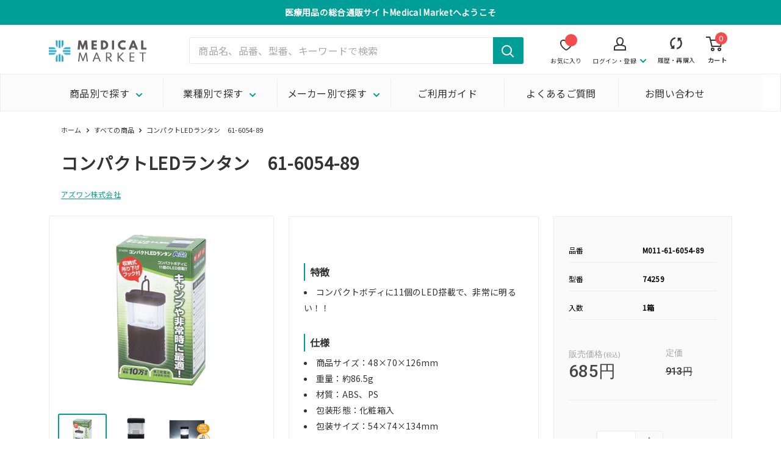

--- FILE ---
content_type: text/javascript
request_url: https://medical-market.jp/cdn/shop/t/18/assets/custom.js?v=163885494552110842681660796443
body_size: 3934
content:
window.addEventListener("DOMContentLoaded",function(){var menuBtn=document.getElementsByClassName("header__mobile-nav-toggle");menuBtn[0].onclick=function(){var body=document.body;body.classList.contains("no-menu-scroll_cart")==!0?body.classList.remove("no-menu-scroll_cart"):body.classList.contains("no-menu-scroll_login")==!0&&body.classList.remove("no-menu-scroll_login"),body.classList.toggle("no-menu-scroll")};var cartBtn=document.getElementsByClassName("header__cart-toggle");cartBtn[0].onclick=function(){var body=document.body;body.classList.contains("no-menu-scroll")==!0?body.classList.remove("no-menu-scroll"):body.classList.contains("no-menu-scroll_login")==!0&&body.classList.remove("no-menu-scroll_login"),body.classList.toggle("no-menu-scroll_cart")};for(var loginBtn=document.getElementsByClassName("header__login-toggle"),i=0;i<2;i++)loginBtn[i].onclick=function(){var body=document.body;body.classList.contains("no-menu-scroll")==!0?body.classList.remove("no-menu-scroll"):body.classList.contains("no-menu-scroll_cart")==!0&&body.classList.remove("no-menu-scroll_cart"),body.classList.toggle("no-menu-scroll_login")}}),window.addEventListener("DOMContentLoaded",function(){function cartClick(){setTimeout(function(){window.location.reload()},1e3)}var alertmsg=function(){for(var cartBtn=document.querySelectorAll(".swym-add-to-cart-btn"),i=0;i<cartBtn.length;i++)cartBtn[i].addEventListener("click",cartClick,!1)};setTimeout(alertmsg,1e3)});function disabled_buy(){alert("\u300C\u914D\u9001\u65B9\u6CD5\uFF1A\u30E1\u30FC\u30AB\u30FC\u76F4\u9001\u300D\u3068\u8A18\u8F09\u306E\u3042\u308B\u5546\u54C1\u306F\u3001\u304A\u624B\u6570\u3067\u3059\u304C\u3001\u3054\u6CE8\u6587\u3092\u5206\u3051\u3066\u304A\u624B\u7D9A\u304D\u3044\u305F\u3060\u304D\u307E\u3059\u3088\u3046\u304A\u9858\u3044\u3044\u305F\u3057\u307E\u3059\u3002")}window.addEventListener("DOMContentLoaded",function(){var header=document.getElementById("shopify-section-header"),announce_bar=document.getElementById("shopify-section-announcement-bar"),main=document.getElementById("main"),header_h=header.clientHeight,announce_bar_h=announce_bar.clientHeight,sum_h=header_h+announce_bar_h;header.style.position="fixed",header.style.top=announce_bar_h+"px",announce_bar.style.position="fixed",main.style.marginTop=sum_h+"px"}),$(function(){$('.anker-link a[href^="#"], #sidebar a[href^="#"], .link-list a[href^="#"]').click(function(){var speed=500,href=$(this).attr("href"),target=$(href=="#"||href==""?"html":href),header=$("#shopify-section-header").height()+50,position=target.offset().top-header;return $("html, body").animate({scrollTop:position},speed,"swing"),window.location.hash=$(this).attr("href").slice(1),!1})}),window.addEventListener("load",function(){const links=document.querySelectorAll(".slick-slideshow a");for(let i=0;i<links.length;i++)links[i].getAttribute("blank")=="true"?links[i].setAttribute("target","_blank"):links[i].removeAttribute("target")}),window.addEventListener("load",function(){const hash=window.location.hash;if(hash!=""){const headerHeight=document.getElementById("shopify-section-announcement-bar").offsetHeight+document.getElementById("shopify-section-header").offsetHeight,anchor=hash.slice(1),anchorTop=document.getElementById(anchor).getBoundingClientRect().top+window.pageYOffset||document.documentElement.scrollTop,position=Math.floor(anchorTop-headerHeight);window.scrollTo(0,position)}}),window.addEventListener("DOMContentLoaded",function(){const filterGroupName=document.querySelectorAll("#desktop-filters-form .collection__filter-group-name,#mobile-collection-filters-form .collection__filter-group-name div");for(let i=0;i<filterGroupName.length;i++)filterGroupName[i].textContent.trim()=="\u30D6\u30E9\u30F3\u30C9"&&(filterGroupName[i].innerHTML=filterGroupName[i].innerHTML.replace("\u30D6\u30E9\u30F3\u30C9","\u30E1\u30FC\u30AB\u30FC\u540D"))}),function(){if(window.location.href!="https://medical-market.jp/account")return;const option={childList:!0,subtree:!0},reorderTable=document.querySelector(".layout__section .table-wrapper table"),observer=new MutationObserver(function(){const toolTip=document.getElementsByClassName("hulk_tooltiptext");if(toolTip!==null){observer.disconnect();for(let i=0;i<toolTip.length;i++)toolTip[i].textContent="\u30AF\u30EA\u30C3\u30AF\u3067\u518D\u6CE8\u6587",toolTip[i].style.cssText+="width: 100%; min-width:130px !important";observer.observe(reorderTable,option)}});observer.observe(reorderTable,option);const reorderObserver=new MutationObserver(function(){if(document.getElementById("hulkapp_reorder_master")!=null){reorderObserver.disconnect();const pricePlace=document.querySelectorAll(".hulk_prod_price.hulk_price b, #final_price_label");for(let i=0;i<pricePlace.length;i++){let price=Number(pricePlace[i].textContent.replace(/円|,/g,"")).toLocaleString("ja-JP")+"\u5186";pricePlace[i].textContent=price}reorderObserver.observe(document.body,option);const hulkText=document.getElementsByClassName("hulk_text-danger");for(let i=0;i<hulkText.length;i++)if(hulkText[i].textContent.match(/Minimum/))reorderObserver.disconnect(),hulkText[i].textContent="1\u4EE5\u4E0A\u306E\u6570\u5B57\u3092\u5165\u529B\u3057\u3066\u304F\u3060\u3055\u3044",reorderObserver.observe(document.body,option);else if(hulkText[i].textContent.match(/Only/)){const q=hulkText[i].textContent.replace(/[^0-9]/g,"");reorderObserver.disconnect(),hulkText[i].textContent=q+"\u307E\u3067\u306E\u6570\u5B57\u3092\u5165\u529B\u3057\u3066\u304F\u3060\u3055\u3044",reorderObserver.observe(document.body,option)}}});reorderObserver.observe(document.body,option)}(),function(){const mediaQuery=window.matchMedia("(max-width: 591px)");handle(mediaQuery),mediaQuery.addListener(handle);function handle(mq){if(mq.matches){const option={childList:!0,subtree:!0},observer=new MutationObserver(function(){if(document.getElementById("ba-loy-container")!==null){observer.disconnect(),document.querySelector("#launcher-wrapper > *").style.padding=0;const txt=document.querySelector("#launcher-wrapper .launcher-mobile.launcher-text");txt.style.fontSize="12px",txt.style.textAlign="center",txt.innerHTML="\u30AF\u30FC\u30DD\u30F3<br>\u7372\u5F97"}});observer.observe(document.body,option)}}}(),function(){const option={attributes:!0,childList:!0,subtree:!0},footer=document.getElementById("shopify-section-footer");new MutationObserver(function(){const mediaQuery=window.matchMedia("(min-width: 641px) and (max-width: 767px)");handle(mediaQuery),mediaQuery.addListener(handle);function handle(mq){if(mq.matches){const footerTitle=document.getElementsByClassName("footer__title");for(let i=0;i<footerTitle.length;i++)footerTitle[i].removeAttribute("disabled")}}}).observe(footer,option)}(),function(){const navitem=document.getElementsByClassName("nav-bar__item");for(let i=0;i<navitem.length;i++)navitem[i].addEventListener("mouseenter",function(event){const menuContent=event.currentTarget.children;for(let j=0;j<menuContent.length;j++)if(menuContent[j].tagName=="DIV"){const mc=menuContent[j];mc.setAttribute("aria-hidden","false"),mc.classList.add("nav-dropdown--glued");const mcid=document.getElementById(mc.getAttribute("id")+"-0");mcid!==null&&(mcid.setAttribute("aria-hidden","false"),mcid.previousElementSibling.setAttribute("aria-expanded","true"))}})}(),function(){const scroll_btn=document.createElement("div");scroll_btn.id="scrollTop_btn",scroll_btn.classList="is_hide",scroll_btn.innerHTML='<i class="pagetop"></i>',document.body.appendChild(scroll_btn);const pageTopBtn=document.getElementById("scrollTop_btn");pageTopBtn.addEventListener("mouseenter",function(){pageTopBtn.style.opacity=.7}),pageTopBtn.addEventListener("mouseleave",function(){pageTopBtn.style.opacity=1}),window.addEventListener("scroll",function(){window.pageYOffset>200?(setTimeout(function(){pageTopBtn.style.opacity=1},1),pageTopBtn.classList.remove("is_hide")):(setTimeout(function(){pageTopBtn.style.opacity=0},1),pageTopBtn.classList.add("is_hide"))}),scrollTop("scrollTop_btn",150);function scrollTop(el,duration){document.getElementById(el).addEventListener("click",function(){let currentY=window.pageYOffset,step=duration/currentY>1?10:100,timeStep=duration/currentY*step,intervalId=setInterval(scrollUp,timeStep);function scrollUp(){currentY=window.pageYOffset,currentY<=0?clearInterval(intervalId):scrollBy(0,-step)}})}}(),function(){if(!window.location.href.match(/https:\/\/medical-market.jp\/product/))return;const max_h=400,productDetail=document.getElementsByClassName("product-detail")[0],showMoreModify=function(){const cnt=document.querySelectorAll(".product-swatch-description");for(let i=0;i<cnt.length;i++)if(cnt[i].clientHeight>0){cnt[i].style.cssText+="position:relative;max-height:"+max_h+"px;overflow:hidden;",cnt[i].insertAdjacentHTML("afterend",'<a href="javascript:void(0)" id="showMore">\u3082\u3063\u3068\u307F\u308B</a>'),cnt[i].insertAdjacentHTML("afterend",'<a href="javascript:void(0)" id="closeMore" style="display: none;">\u9589\u3058\u308B</a>');const showBtn=document.getElementById("showMore"),closeBtn=document.getElementById("closeMore");document.getElementById("showMore").addEventListener("click",function(){for(let i2=0;i2<cnt.length;i2++)cnt[i2].classList.toggle("open"),cnt[i2].style.maxHeight="100%",closeBtn.style.display="block",showBtn.style.display="none"}),document.getElementById("closeMore").addEventListener("click",function(){for(let i2=0;i2<cnt.length;i2++)cnt[i2].classList.toggle("open"),cnt[i2].style.maxHeight=max_h+"px",closeBtn.style.display="none",showBtn.style.display="block"}),cnt[i].clientHeight<max_h&&cnt[i].clientHeight!=0?(showBtn.style.visibility="hidden",closeBtn.style.visibility="hidden",cnt[i].classList.remove("btn_show")):cnt[i].classList.add("btn_show")}},variantWatch=function(){const config={attributes:!0,childList:!0,subtree:!0},p=document.getElementsByClassName("product-swatch-description"),descriptionObserver=new MutationObserver(function(){let despHeight=0;for(let i=0;i<p.length;i++){if(window.getComputedStyle(p[i]).display=="block"){let q=p[i].getElementsByClassName("starapps-variant");for(let j=0;j<q.length;j++)despHeight+=q[j].clientHeight}despHeight<max_h?(document.getElementById("showMore").style.visibility="hidden",document.getElementById("closeMore").style.visibility="hidden",p[i].classList.remove("btn_show")):(document.getElementById("showMore").style.visibility="visible",document.getElementById("closeMore").style.visibility="visible",p[i].classList.add("btn_show"))}}),sa_variant=document.getElementsByClassName("starapps-variant");for(let k=0;k<sa_variant.length;k++)descriptionObserver.observe(sa_variant[k],config)},option={attributes:!0,childList:!0,subtree:!0},observer=new MutationObserver(function(){productDetail.getElementsByTagName("variantswatchking").length&&(productDetail.style.visibility="visible",observer.disconnect(),showMoreModify(),variantWatch(),productDetail.setAttribute("initialized","true"))});window.addEventListener("load",function(){observer.observe(productDetail,option),setTimeout(function(){productDetail.getAttribute("initialized")!="true"&&(productDetail.style.visibility="visible",observer.disconnect(),showMoreModify(),variantWatch(),productDetail.setAttribute("initialized","true"))},500)})}(),function(){if(window.location.href!="https://medical-market.jp/account/addresses")return;let prefNames=new Object,prefValue,prefName;const modalDlg=document.getElementsByClassName("modal"),prefTable=modalDlg[0].querySelectorAll('select[name="address[province]"] option');for(let i=0;i<prefTable.length;i++)prefNames[prefTable[i].textContent]=prefTable[i].value;for(let i=0;i<modalDlg.length;i++)prefValue=modalDlg[i].querySelector('select[name="address[province]"]').value,prefName=modalDlg[i].querySelector('select[name="address[province]"] [value="'+prefValue+'"]').textContent,modalDlg[i].querySelector("input.p-region").value=prefName;setInterval(function(){for(let i=0;i<modalDlg.length;i++){const region=modalDlg[i].querySelector(".p-region");region.getAttribute("name")!=region.value&&region.value!=""&&(region.setAttribute("name",region.value),modalDlg[i].querySelector('select[name="address[province]"] [value="'+prefNames[region.value]+'"]').selected=!0)}},500)}(),function(){if(!window.location.href.match(/https:\/\/medical-market.jp\/product/))return;const option={childList:!0,subtree:!0},priceList=document.getElementById("price-color"),observer=new MutationObserver(function(){observer.disconnect();const tax_free=priceList.getAttribute("tax_free"),priceListChild=priceList.getElementsByTagName("span")[0];priceListChild.classList.add("price--highlight");const priceText=priceListChild.getElementsByTagName("p")[0];priceText.classList.add("price-label");const priceLabel=priceListChild.innerHTML;tax_free=="false"&&priceLabel.match(/販売価格/)&&priceText.querySelector("span.product-form__price-info")==null&&(priceListChild.innerHTML=priceLabel.replace("</p>",'<span class="product-form__price-info">(\u7A0E\u8FBC)</span></p>')),observer.observe(priceList,option)});observer.observe(priceList,option)}(),function(){if(!window.location.href.match(/https:\/\/medical-market.jp\/collections/))return;const option={childList:!0,subtree:!0},filterForm=document.getElementById("desktop-filters-form"),observer=new MutationObserver(function(){const filterGroup=filterForm.getElementsByClassName("collection__filter-group");for(let i=0;i<filterGroup.length;i++)filterGroup[i].getElementsByTagName("li").length==0&&(observer.disconnect(),filterGroup[i].style.display="none",observer.observe(filterForm,option))});observer.observe(filterForm,option)}(),function(){const memberInfo=document.querySelectorAll("header .header__action-item--account a.header__action-item-link");for(let i=0;i<memberInfo.length;i++)memberInfo[i].addEventListener("click",function(event){event.preventDefault(),event.stopPropagation(),memberInfo[i].getAttribute("aria-expanded")=="false"?(memberInfo[i].setAttribute("aria-expanded","true"),document.getElementById("account-popover").setAttribute("aria-hidden","false")):(memberInfo[i].setAttribute("aria-expanded","false"),document.getElementById("account-popover").setAttribute("aria-hidden","true"))});addEventListener("click",function(event){const accountPopover=document.getElementById("account-popover");if(!accountPopover.contains(event.target)&&accountPopover.getAttribute("aria-hidden")=="false"){for(let i=0;i<memberInfo.length;i++)memberInfo[i].setAttribute("aria-expanded","false");document.getElementById("account-popover").setAttribute("aria-hidden","true")}})}(),function(){if(!window.location.href.match(/https:\/\/medical-market.jp\/pages\/swym-wishlist/))return;const option={childList:!0,subtree:!0},wishlist=document.getElementById("swym-wishlist-render-container"),observer=new MutationObserver(function(){const title=wishlist.getElementsByClassName("swym-wishlist-main-title");if(wishlist.querySelector(".swym-showing-product-detail")==null){if(title.length>0){observer.disconnect();for(let i=0;i<title.length;i++)title[i].textContent="\u304A\u6C17\u306B\u5165\u308A\u4E00\u89A7";observer.observe(wishlist,option)}}else{if(window.scrollTo(0,0),title.length>0){observer.disconnect();for(let i=0;i<title.length;i++)title[i].textContent="\u304A\u6C17\u306B\u5165\u308A\u5546\u54C1";observer.observe(wishlist,option)}const backBtn=wishlist.querySelector("button.swym-back-btn");backBtn!=null&&(observer.disconnect(),backBtn.innerHTML='<span class="swym-icon"></span>\u4E00\u89A7\u306B\u623B\u308B',observer.observe(wishlist,option));const apiError=wishlist.querySelector(".swym-api-error");if(apiError!=null){observer.disconnect();let errorText=apiError.textContent;apiError.textContent=errorText.replace("Unable to find ","")+"\u306F\u58F2\u308A\u5207\u308C\u307E\u3057\u305F",observer.observe(wishlist,option)}}});observer.observe(wishlist,option)}(),function(){const submitForm=document.getElementById("header_customer_login");if(submitForm!=null){let href=window.location.href;href=="https://medical-market.jp/account/register"&&(href="/"),submitForm.addEventListener("submit",function(){sessionStorage.setItem("referrer_at_login",href)},!0)}}(),function(){if(!window.location.href.match(/https:\/\/medical-market.jp\/product/))return;const option={childList:!0,subtree:!0},judgemeReviews=document.getElementById("judgeme_product_reviews"),observer=new MutationObserver(function(){const reviewerName=judgemeReviews.querySelectorAll('[name="reviewer_name"]');if(reviewerName.length!=0){observer.disconnect();for(let i=0;i<reviewerName.length;i++)reviewerName[i].value="\u533F\u540D",reviewerName[i].parentNode.style.display="none";observer.observe(judgemeReviews,option)}const judgemeAuther=judgemeReviews.getElementsByClassName("jdgm-rev__header");if(judgemeAuther.length!=0){observer.disconnect();for(let i=0;i<judgemeAuther.length;i++)judgemeAuther[i].querySelector(".jdgm-rev__icon")!==null&&judgemeAuther[i].removeChild(judgemeAuther[i].querySelector(".jdgm-rev__icon")),judgemeAuther[i].querySelector(".jdgm-rev__author-wrapper")!==null&&judgemeAuther[i].removeChild(judgemeAuther[i].querySelector(".jdgm-rev__author-wrapper"));observer.observe(judgemeReviews,option)}const formScroll=function(scrollTarget2){if(scrollTarget2.style.display=="none"){const sortBtnTop=(getComputedStyle(judgemeReviews.querySelector(".jdgm-rev-widg__sort-wrapper")).display=="none"?jugemeBtn:judgemeReviews.querySelector(".jdgm-sort-dropdown")).getBoundingClientRect().top+window.pageYOffset||document.documentElement.scrollTop,position=Math.floor(sortBtnTop-headerHeight);window.scrollTo(0,position)}},headerHeight=document.getElementById("shopify-section-announcement-bar").offsetHeight+document.getElementById("shopify-section-header").offsetHeight,jugemeBtn=judgemeReviews.querySelector(".jdgm-widget-actions-wrapper");let scrollTarget;jugemeBtn!==null&&(jugemeBtn.querySelector(".jdgm-write-rev-link").addEventListener("click",function(){scrollTarget=judgemeReviews.querySelector(".jdgm-form-wrapper"),formScroll(scrollTarget)},!0),jugemeBtn.querySelector(".jdgm-ask-question-btn").addEventListener("click",function(){scrollTarget=judgemeReviews.querySelector(".jdgm-question-form-wrapper"),formScroll(scrollTarget)},!0))});observer.observe(judgemeReviews,option)}(),function(){window.location.href=="https://medical-market.jp/cart"&&document.body.addEventListener("click",function(evt){evt.target.classList.contains("btn-cart_empty")&&window.confirm("\u30AB\u30FC\u30C8\u3092\u7A7A\u306B\u3057\u3066\u3082\u3088\u308D\u3057\u3044\u3067\u3057\u3087\u3046\u304B")&&fetch("/cart/clear.js",{method:"POST",headers:{"Content-Type":"application/json"},body:""}).then(function(res){return res.json()}).then(function(data){window.location.href="/cart"}).catch(function(error){alert("\u30AB\u30FC\u30C8\u60C5\u5831\u3092\u53D6\u5F97\u3067\u304D\u307E\u305B\u3093\u3067\u3057\u305F")})})}();function mousedragscrollable(element){let target;const elms=document.querySelectorAll(element);for(let i=0;i<elms.length;i++)elms[i].addEventListener("mousedown",function(evt){return evt.preventDefault(),target=elms[i],elms[i].dataset.down=!0,elms[i].dataset.move=!1,elms[i].dataset.x=evt.clientX,elms[i].dataset.y=evt.clientY,elms[i].dataset.scrollleft=elms[i].scrollLeft,elms[i].dataset.scrolltop=elms[i].scrollTop,!1}),elms[i].addEventListener("click",function(evt){if(elms[i].detaset!=null&&elms[i].detaset.move=="true")return!1});document.addEventListener("mousemove",function(evt){if(target!=null&&target.dataset.down=="true"){evt.preventDefault();let move_x=parseInt(target.dataset.x)-evt.clientX,move_y=parseInt(target.dataset.y)-evt.clientY;if(move_x!==0||move_y!==0)target.dataset.move=!0;else return;return target.scrollLeft=parseInt(target.dataset.scrollleft)+move_x,target.scrollTop=parseInt(target.dataset.scrolltop)+move_y,!1}}),document.addEventListener("mouseup",function(){if(target!=null)return target.dataset.down=!1,!1})}window.addEventListener("DOMContentLoaded",function(){window.location.href.match(/https:\/\/medical-market.jp\/product/)&&mousedragscrollable(".scroller__inner")});
//# sourceMappingURL=/cdn/shop/t/18/assets/custom.js.map?v=163885494552110842681660796443


--- FILE ---
content_type: text/javascript; charset=utf-8
request_url: https://medical-market.jp/products/m011-61-6054-89.js
body_size: -90
content:
{"id":7325305176251,"title":"コンパクトLEDランタン　61-6054-89","handle":"m011-61-6054-89","description":"\u003ch6\u003e#ALL\u003c\/h6\u003e\u003ch2\u003e特徴\u003c\/h2\u003e\u003cul\u003e\u003cli\u003eコンパクトボディに11個のLED搭載で、非常に明るい！！\u003c\/li\u003e\u003c\/ul\u003e\u003ch2\u003e仕様\u003c\/h2\u003e\u003cul\u003e\n\u003cli\u003e商品サイズ：48×70×126mm\u003c\/li\u003e\n\u003cli\u003e重量：約86.5g\u003c\/li\u003e\n\u003cli\u003e材質：ABS、PS\u003c\/li\u003e\n\u003cli\u003e包装形態：化粧箱入\u003c\/li\u003e\n\u003cli\u003e包装サイズ：54×74×134mm\u003c\/li\u003e\n\u003c\/ul\u003e","published_at":"2022-01-26T00:47:22+09:00","created_at":"2022-01-26T00:47:22+09:00","vendor":"アズワン株式会社","type":"ライト・ろうそく","tags":[],"price":68500,"price_min":68500,"price_max":68500,"available":true,"price_varies":false,"compare_at_price":91300,"compare_at_price_min":91300,"compare_at_price_max":91300,"compare_at_price_varies":false,"variants":[{"id":42450138235067,"title":"Default Title","option1":"Default Title","option2":null,"option3":null,"sku":"M011-61-6054-89","requires_shipping":true,"taxable":false,"featured_image":{"id":32984490279099,"product_id":7325305176251,"position":1,"created_at":"2022-05-19T19:06:36+09:00","updated_at":"2022-05-19T19:06:36+09:00","alt":"コンパクトLEDランタン　61-6054-89","width":500,"height":417,"src":"https:\/\/cdn.shopify.com\/s\/files\/1\/0599\/3080\/4411\/products\/61605489.jpg?v=1652954796","variant_ids":[42450138235067]},"available":true,"name":"コンパクトLEDランタン　61-6054-89","public_title":null,"options":["Default Title"],"price":68500,"weight":1,"compare_at_price":91300,"inventory_management":null,"barcode":"4521718742595","featured_media":{"alt":"コンパクトLEDランタン　61-6054-89","id":25308064121019,"position":1,"preview_image":{"aspect_ratio":1.199,"height":417,"width":500,"src":"https:\/\/cdn.shopify.com\/s\/files\/1\/0599\/3080\/4411\/products\/61605489.jpg?v=1652954796"}},"requires_selling_plan":false,"selling_plan_allocations":[]}],"images":["\/\/cdn.shopify.com\/s\/files\/1\/0599\/3080\/4411\/products\/61605489.jpg?v=1652954796","\/\/cdn.shopify.com\/s\/files\/1\/0599\/3080\/4411\/products\/61605489a.jpg?v=1652954796","\/\/cdn.shopify.com\/s\/files\/1\/0599\/3080\/4411\/products\/61605489b.jpg?v=1652954796"],"featured_image":"\/\/cdn.shopify.com\/s\/files\/1\/0599\/3080\/4411\/products\/61605489.jpg?v=1652954796","options":[{"name":"Title","position":1,"values":["Default Title"]}],"url":"\/products\/m011-61-6054-89","media":[{"alt":"コンパクトLEDランタン　61-6054-89","id":25308064121019,"position":1,"preview_image":{"aspect_ratio":1.199,"height":417,"width":500,"src":"https:\/\/cdn.shopify.com\/s\/files\/1\/0599\/3080\/4411\/products\/61605489.jpg?v=1652954796"},"aspect_ratio":1.199,"height":417,"media_type":"image","src":"https:\/\/cdn.shopify.com\/s\/files\/1\/0599\/3080\/4411\/products\/61605489.jpg?v=1652954796","width":500},{"alt":"コンパクトLEDランタン　61-6054-89","id":25308064153787,"position":2,"preview_image":{"aspect_ratio":1.199,"height":417,"width":500,"src":"https:\/\/cdn.shopify.com\/s\/files\/1\/0599\/3080\/4411\/products\/61605489a.jpg?v=1652954796"},"aspect_ratio":1.199,"height":417,"media_type":"image","src":"https:\/\/cdn.shopify.com\/s\/files\/1\/0599\/3080\/4411\/products\/61605489a.jpg?v=1652954796","width":500},{"alt":"コンパクトLEDランタン　61-6054-89","id":25308064186555,"position":3,"preview_image":{"aspect_ratio":1.199,"height":417,"width":500,"src":"https:\/\/cdn.shopify.com\/s\/files\/1\/0599\/3080\/4411\/products\/61605489b.jpg?v=1652954796"},"aspect_ratio":1.199,"height":417,"media_type":"image","src":"https:\/\/cdn.shopify.com\/s\/files\/1\/0599\/3080\/4411\/products\/61605489b.jpg?v=1652954796","width":500}],"requires_selling_plan":false,"selling_plan_groups":[]}

--- FILE ---
content_type: application/javascript; charset=utf-8
request_url: https://recommendations.loopclub.io/v2/storefront/template/?product_id=7325305176251&theme_id=129517191355&page=medical-market.jp%2Fproducts%2Fm011-61-6054-89&r_type=product&r_id=7325305176251&page_type=product_page&currency=JPY&shop=medical-market-jp.myshopify.com&user_id=1768928451-1faa2a54-46d0-40ea-a22e-6d28284dabd4&theme_store_id=871&locale=ja&screen=desktop&qs=%7B%7D&client_id=512c978b-9904-4156-af49-655eded6b580&cbt=true&cbs=true&market=271909051&callback=jsonp_callback_69869
body_size: 296
content:
jsonp_callback_69869({"visit_id":"1768928455-91061499-88a2-4ac9-8ec7-1f400aab5624","widgets":[],"product":{},"shop":{"id":22519,"domain":"medical-market.jp","name":"medical-market-jp.myshopify.com","currency":"JPY","currency_format":"{{amount_no_decimals}}円","css":".rktheme-product-price--compare{display: none;}\r\n.rktheme-product-price--compare .money{display: none;}\r\n.rktheme-product-price--original .money::before{ content: \"販売価格\"; font-size: 10px; display: block; color:#a3a3a3; line-height: 10px;}","show_compare_at":true,"enabled_presentment_currencies":["JPY"],"extra":{},"product_reviews_app":null,"swatch_app":null,"js":"","translations":{},"analytics_enabled":[],"pixel_enabled":false},"theme":{},"user_id":"1768928451-1faa2a54-46d0-40ea-a22e-6d28284dabd4"});

--- FILE ---
content_type: text/javascript; charset=utf-8
request_url: https://medical-market.jp/products/m011-61-6054-89.js
body_size: 588
content:
{"id":7325305176251,"title":"コンパクトLEDランタン　61-6054-89","handle":"m011-61-6054-89","description":"\u003ch6\u003e#ALL\u003c\/h6\u003e\u003ch2\u003e特徴\u003c\/h2\u003e\u003cul\u003e\u003cli\u003eコンパクトボディに11個のLED搭載で、非常に明るい！！\u003c\/li\u003e\u003c\/ul\u003e\u003ch2\u003e仕様\u003c\/h2\u003e\u003cul\u003e\n\u003cli\u003e商品サイズ：48×70×126mm\u003c\/li\u003e\n\u003cli\u003e重量：約86.5g\u003c\/li\u003e\n\u003cli\u003e材質：ABS、PS\u003c\/li\u003e\n\u003cli\u003e包装形態：化粧箱入\u003c\/li\u003e\n\u003cli\u003e包装サイズ：54×74×134mm\u003c\/li\u003e\n\u003c\/ul\u003e","published_at":"2022-01-26T00:47:22+09:00","created_at":"2022-01-26T00:47:22+09:00","vendor":"アズワン株式会社","type":"ライト・ろうそく","tags":[],"price":68500,"price_min":68500,"price_max":68500,"available":true,"price_varies":false,"compare_at_price":91300,"compare_at_price_min":91300,"compare_at_price_max":91300,"compare_at_price_varies":false,"variants":[{"id":42450138235067,"title":"Default Title","option1":"Default Title","option2":null,"option3":null,"sku":"M011-61-6054-89","requires_shipping":true,"taxable":false,"featured_image":{"id":32984490279099,"product_id":7325305176251,"position":1,"created_at":"2022-05-19T19:06:36+09:00","updated_at":"2022-05-19T19:06:36+09:00","alt":"コンパクトLEDランタン　61-6054-89","width":500,"height":417,"src":"https:\/\/cdn.shopify.com\/s\/files\/1\/0599\/3080\/4411\/products\/61605489.jpg?v=1652954796","variant_ids":[42450138235067]},"available":true,"name":"コンパクトLEDランタン　61-6054-89","public_title":null,"options":["Default Title"],"price":68500,"weight":1,"compare_at_price":91300,"inventory_management":null,"barcode":"4521718742595","featured_media":{"alt":"コンパクトLEDランタン　61-6054-89","id":25308064121019,"position":1,"preview_image":{"aspect_ratio":1.199,"height":417,"width":500,"src":"https:\/\/cdn.shopify.com\/s\/files\/1\/0599\/3080\/4411\/products\/61605489.jpg?v=1652954796"}},"requires_selling_plan":false,"selling_plan_allocations":[]}],"images":["\/\/cdn.shopify.com\/s\/files\/1\/0599\/3080\/4411\/products\/61605489.jpg?v=1652954796","\/\/cdn.shopify.com\/s\/files\/1\/0599\/3080\/4411\/products\/61605489a.jpg?v=1652954796","\/\/cdn.shopify.com\/s\/files\/1\/0599\/3080\/4411\/products\/61605489b.jpg?v=1652954796"],"featured_image":"\/\/cdn.shopify.com\/s\/files\/1\/0599\/3080\/4411\/products\/61605489.jpg?v=1652954796","options":[{"name":"Title","position":1,"values":["Default Title"]}],"url":"\/products\/m011-61-6054-89","media":[{"alt":"コンパクトLEDランタン　61-6054-89","id":25308064121019,"position":1,"preview_image":{"aspect_ratio":1.199,"height":417,"width":500,"src":"https:\/\/cdn.shopify.com\/s\/files\/1\/0599\/3080\/4411\/products\/61605489.jpg?v=1652954796"},"aspect_ratio":1.199,"height":417,"media_type":"image","src":"https:\/\/cdn.shopify.com\/s\/files\/1\/0599\/3080\/4411\/products\/61605489.jpg?v=1652954796","width":500},{"alt":"コンパクトLEDランタン　61-6054-89","id":25308064153787,"position":2,"preview_image":{"aspect_ratio":1.199,"height":417,"width":500,"src":"https:\/\/cdn.shopify.com\/s\/files\/1\/0599\/3080\/4411\/products\/61605489a.jpg?v=1652954796"},"aspect_ratio":1.199,"height":417,"media_type":"image","src":"https:\/\/cdn.shopify.com\/s\/files\/1\/0599\/3080\/4411\/products\/61605489a.jpg?v=1652954796","width":500},{"alt":"コンパクトLEDランタン　61-6054-89","id":25308064186555,"position":3,"preview_image":{"aspect_ratio":1.199,"height":417,"width":500,"src":"https:\/\/cdn.shopify.com\/s\/files\/1\/0599\/3080\/4411\/products\/61605489b.jpg?v=1652954796"},"aspect_ratio":1.199,"height":417,"media_type":"image","src":"https:\/\/cdn.shopify.com\/s\/files\/1\/0599\/3080\/4411\/products\/61605489b.jpg?v=1652954796","width":500}],"requires_selling_plan":false,"selling_plan_groups":[]}